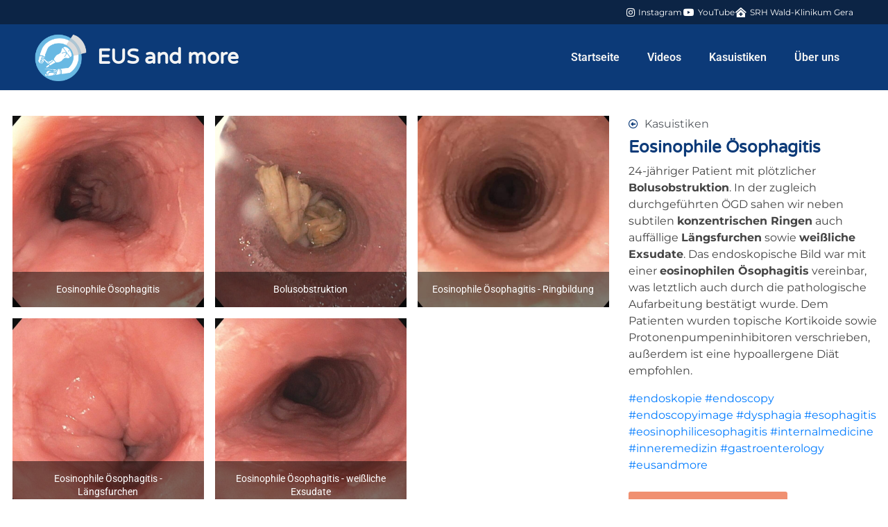

--- FILE ---
content_type: text/css
request_url: https://www.eusandmore.de/wp-content/themes/jupiterx-child/assets/css/style.css?ver=6.9
body_size: 108
content:
/* Custom CSS */

/* Example: Override main section background color. */
/* body .jupiterx-main {
    background-color: gray;
} */

.single-videos .jupiterx-main .jupiterx-main-content {
	padding: 0;
}

.single-videos .jupiterx-main .jupiterx-main-content .container-fluid, .jupiterx-main .jupiterx-main-content .container {
	padding-left: 0;
	padding-right: 0;
}

.single-videos .jupiterx-main-content > .container > .row {
	margin: 0;
}

.single-videos .jupiterx-main-content > .container > .row > [class*=col-] {
	padding-left: 0;
	padding-right: 0;
}

--- FILE ---
content_type: text/css
request_url: https://www.eusandmore.de/wp-content/uploads/elementor/css/post-7.css?ver=1764733132
body_size: 440
content:
.elementor-kit-7{--e-global-color-primary:#0C3A78;--e-global-color-secondary:#54595F;--e-global-color-text:#444444;--e-global-color-accent:#F09071;--e-global-color-14ef0c0:#0C3A78;--e-global-color-c728eb5:#717F80;--e-global-color-1f03741:#7E98C4;--e-global-color-e472d44:#BFC6C2;--e-global-color-c388ae8:#F4F4F4;--e-global-typography-primary-font-family:"Varela Round";--e-global-typography-primary-font-weight:600;--e-global-typography-secondary-font-family:"Varela Round";--e-global-typography-secondary-font-weight:400;--e-global-typography-text-font-family:"Montserrat";--e-global-typography-text-font-weight:400;--e-global-typography-accent-font-family:"Roboto";--e-global-typography-accent-font-weight:500;}.elementor-kit-7 e-page-transition{background-color:#FFBC7D;}.elementor-kit-7 h1{font-family:"Varela Round", Arial, Helvetica Neue, Sans-serif;}.elementor-kit-7 h2{font-family:"Varela Round", Arial, Helvetica Neue, Sans-serif;}.elementor-kit-7 h3{font-family:"Varela Round", Arial, Helvetica Neue, Sans-serif;}.elementor-section.elementor-section-boxed > .elementor-container{max-width:1140px;}.e-con{--container-max-width:1140px;}.elementor-widget:not(:last-child){margin-block-end:20px;}.elementor-element{--widgets-spacing:20px 20px;--widgets-spacing-row:20px;--widgets-spacing-column:20px;}{}h1.entry-title{display:var(--page-title-display);}@media(max-width:1024px){.elementor-section.elementor-section-boxed > .elementor-container{max-width:1024px;}.e-con{--container-max-width:1024px;}}@media(max-width:767px){.elementor-section.elementor-section-boxed > .elementor-container{max-width:767px;}.e-con{--container-max-width:767px;}}

--- FILE ---
content_type: text/css
request_url: https://www.eusandmore.de/wp-content/plugins/eus-elements/assets/css/eus_repeater.css?ver=1.06
body_size: 930
content:
.eus__gallery {
  display: flex;
  justify-content: flex-start;
  align-items: center;
  flex-wrap: wrap; }
  .eus__gallery-item {
    max-width: 25%;
    min-width: 25%;
    padding: 0 .5rem 1rem .5rem;
    flex: 1 0 auto;
    height: auto;
    position: relative;
    display: flex; }
    @media (max-width: 1440px) {
      .eus__gallery-item {
        max-width: 33.33%;
        min-width: 33.33%; } }
    @media (max-width: 1023px) {
      .eus__gallery-item {
        max-width: 50%;
        min-width: 50%; } }
    .eus__gallery-item__img {
      width: 100%;
      height: 100% !important;
      object-fit: cover; }
    .eus__gallery-item__icon {
      position: absolute;
      top: 50%;
      left: 50%;
      transform: translate(-50%, -50%);
      padding: 1rem;
      background: rgba(0, 0, 0, 0.75);
      border-radius: 10px; }
      .eus__gallery-item__icon-inner {
        width: 0;
        height: 0;
        border-style: solid;
        border-width: 7px 0 7px 14px;
        border-color: transparent transparent transparent #ffffff;
        margin: 0 auto; }
    .eus__gallery-item__wrapper {
      position: relative;
      flex: 1 1 auto;
      cursor: pointer; }
    .eus__gallery-item:before {
      content: '';
      float: left;
      padding-top: 100%; }
    .eus__gallery-item__inner {
      background-size: cover;
      background-position: center center;
      position: absolute;
      top: 0;
      left: 0;
      right: 0;
      bottom: 0;
      padding: 1rem; }
    .eus__gallery-item__meta {
      position: absolute;
      bottom: 0;
      left: 0;
      right: 0;
      padding: 1rem;
      background: rgba(0, 0, 0, 0.5);
      color: #fff;
      text-align: center; }
    .eus__gallery-item__title {
      font-size: 14px;
      line-height: 1.4; }
      @media (max-width: 1023px) {
        .eus__gallery-item__title {
          font-size: 12px;
          word-break: break-word; } }
    .eus__gallery-item__subtitle {
      display: none; }

body .eus-featherlight .featherlight-close-icon {
  color: white;
  background: black;
  border-radius: 0; }
body .eus-featherlight .featherlight-content {
  padding: 0;
  border: none;
  z-index: 1; }
body .eus-featherlight .featherlight-next, body .eus-featherlight .featherlight-previous {
  top: 50%;
  bottom: auto;
  transform: translate(0, -50%);
  right: 15px;
  left: auto;
  width: 10%;
  z-index: 10; }
  @media (max-width: 767px) {
    body .eus-featherlight .featherlight-next, body .eus-featherlight .featherlight-previous {
      top: 80%; } }
  body .eus-featherlight .featherlight-next > span, body .eus-featherlight .featherlight-previous > span {
    display: block;
    text-shadow: 1px 1px 1px black, -1px 1px 1px black, -1px -1px 1px black, 1px -1px 1px black; }
  body .eus-featherlight .featherlight-next:hover, body .eus-featherlight .featherlight-previous:hover {
    background: rgba(0, 0, 0, 0.25); }
body .eus-featherlight .featherlight-previous {
  right: auto;
  left: 15px; }
body .eus-featherlight .legend {
  position: absolute;
  bottom: 0;
  background: rgba(0, 0, 0, 0.65);
  color: white;
  padding: .5rem; }
  body .eus-featherlight .legend .eus__gallery-item__title {
    font-weight: 700;
    margin-bottom: .5em; }
  body .eus-featherlight .legend .eus__gallery-item__subtitle {
    display: block; }
body .eus-featherlight video {
  max-width: 100%;
  height: auto; }
body .eus-featherlight div.featherlight-inner + .legend {
  position: relative;
  max-width: 400px;
  margin: 0 auto;
  background: white;
  color: black; }

/*# sourceMappingURL=eus_repeater.css.map */


--- FILE ---
content_type: text/css
request_url: https://www.eusandmore.de/wp-content/uploads/elementor/css/post-348.css?ver=1764733133
body_size: 1412
content:
.elementor-348 .elementor-element.elementor-element-d885fc7 > .elementor-container > .elementor-column > .elementor-widget-wrap{align-content:center;align-items:center;}.elementor-348 .elementor-element.elementor-element-d885fc7:not(.elementor-motion-effects-element-type-background), .elementor-348 .elementor-element.elementor-element-d885fc7 > .elementor-motion-effects-container > .elementor-motion-effects-layer{background-color:#0C2445;}.elementor-348 .elementor-element.elementor-element-d885fc7 > .elementor-container{max-width:1200px;min-height:35px;}.elementor-348 .elementor-element.elementor-element-d885fc7{transition:background 0.3s, border 0.3s, border-radius 0.3s, box-shadow 0.3s;margin-top:0px;margin-bottom:0px;}.elementor-348 .elementor-element.elementor-element-d885fc7 > .elementor-background-overlay{transition:background 0.3s, border-radius 0.3s, opacity 0.3s;}.elementor-348 .elementor-element.elementor-element-55af132 > .elementor-element-populated{margin:0px 0px 0px 0px;--e-column-margin-right:0px;--e-column-margin-left:0px;padding:0px 10px 0px 10px;}.elementor-widget-icon-list .elementor-icon-list-item:not(:last-child):after{border-color:var( --e-global-color-text );}.elementor-widget-icon-list .elementor-icon-list-icon i{color:var( --e-global-color-primary );}.elementor-widget-icon-list .elementor-icon-list-icon svg{fill:var( --e-global-color-primary );}.elementor-widget-icon-list .elementor-icon-list-item > .elementor-icon-list-text, .elementor-widget-icon-list .elementor-icon-list-item > a{font-family:var( --e-global-typography-text-font-family ), Arial, Helvetica Neue, Sans-serif;font-weight:var( --e-global-typography-text-font-weight );}.elementor-widget-icon-list .elementor-icon-list-text{color:var( --e-global-color-secondary );}.elementor-348 .elementor-element.elementor-element-e96911a .elementor-icon-list-icon i{color:#FFFFFF;transition:color 0.3s;}.elementor-348 .elementor-element.elementor-element-e96911a .elementor-icon-list-icon svg{fill:#FFFFFF;transition:fill 0.3s;}.elementor-348 .elementor-element.elementor-element-e96911a .elementor-icon-list-item:hover .elementor-icon-list-icon i{color:var( --e-global-color-accent );}.elementor-348 .elementor-element.elementor-element-e96911a .elementor-icon-list-item:hover .elementor-icon-list-icon svg{fill:var( --e-global-color-accent );}.elementor-348 .elementor-element.elementor-element-e96911a{--e-icon-list-icon-size:14px;--icon-vertical-offset:0px;}.elementor-348 .elementor-element.elementor-element-e96911a .elementor-icon-list-item > .elementor-icon-list-text, .elementor-348 .elementor-element.elementor-element-e96911a .elementor-icon-list-item > a{font-family:"Montserrat", Arial, Helvetica Neue, Sans-serif;font-size:12px;font-weight:400;}.elementor-348 .elementor-element.elementor-element-e96911a .elementor-icon-list-text{color:#FFFFFF;transition:color 0.3s;}.elementor-348 .elementor-element.elementor-element-e96911a .elementor-icon-list-item:hover .elementor-icon-list-text{color:var( --e-global-color-accent );}.elementor-348 .elementor-element.elementor-element-85ff431 > .elementor-container > .elementor-column > .elementor-widget-wrap{align-content:center;align-items:center;}.elementor-348 .elementor-element.elementor-element-85ff431:not(.elementor-motion-effects-element-type-background), .elementor-348 .elementor-element.elementor-element-85ff431 > .elementor-motion-effects-container > .elementor-motion-effects-layer{background-color:var( --e-global-color-14ef0c0 );}.elementor-348 .elementor-element.elementor-element-85ff431 > .elementor-container{max-width:1200px;}.elementor-348 .elementor-element.elementor-element-85ff431{border-style:solid;border-width:0px 0px 1px 0px;border-color:var( --e-global-color-c388ae8 );transition:background 0.3s, border 0.3s, border-radius 0.3s, box-shadow 0.3s;}.elementor-348 .elementor-element.elementor-element-85ff431 > .elementor-background-overlay{transition:background 0.3s, border-radius 0.3s, opacity 0.3s;}.elementor-348 .elementor-element.elementor-element-25f082c{width:auto;max-width:auto;}.elementor-348 .elementor-element.elementor-element-25f082c .raven-site-logo img, .elementor-348 .elementor-element.elementor-element-25f082c .raven-site-logo svg{max-width:75px;}.elementor-348 .elementor-element.elementor-element-25f082c .raven-site-logo{text-align:left;}.elementor-widget-heading .elementor-heading-title{font-family:var( --e-global-typography-primary-font-family ), Arial, Helvetica Neue, Sans-serif;font-weight:var( --e-global-typography-primary-font-weight );color:var( --e-global-color-primary );}.elementor-348 .elementor-element.elementor-element-82b58bc{width:auto;max-width:auto;}.elementor-348 .elementor-element.elementor-element-82b58bc > .elementor-widget-container{margin:0px 0px 0px 15px;}.elementor-348 .elementor-element.elementor-element-82b58bc .elementor-heading-title{font-family:"Varela Round", Arial, Helvetica Neue, Sans-serif;font-size:30px;font-weight:600;color:var( --e-global-color-c388ae8 );}.elementor-widget-nav-menu .elementor-nav-menu .elementor-item{font-family:var( --e-global-typography-primary-font-family ), Arial, Helvetica Neue, Sans-serif;font-weight:var( --e-global-typography-primary-font-weight );}.elementor-widget-nav-menu .elementor-nav-menu--main .elementor-item{color:var( --e-global-color-text );fill:var( --e-global-color-text );}.elementor-widget-nav-menu .elementor-nav-menu--main .elementor-item:hover,
					.elementor-widget-nav-menu .elementor-nav-menu--main .elementor-item.elementor-item-active,
					.elementor-widget-nav-menu .elementor-nav-menu--main .elementor-item.highlighted,
					.elementor-widget-nav-menu .elementor-nav-menu--main .elementor-item:focus{color:var( --e-global-color-accent );fill:var( --e-global-color-accent );}.elementor-widget-nav-menu .elementor-nav-menu--main:not(.e--pointer-framed) .elementor-item:before,
					.elementor-widget-nav-menu .elementor-nav-menu--main:not(.e--pointer-framed) .elementor-item:after{background-color:var( --e-global-color-accent );}.elementor-widget-nav-menu .e--pointer-framed .elementor-item:before,
					.elementor-widget-nav-menu .e--pointer-framed .elementor-item:after{border-color:var( --e-global-color-accent );}.elementor-widget-nav-menu{--e-nav-menu-divider-color:var( --e-global-color-text );}.elementor-widget-nav-menu .elementor-nav-menu--dropdown .elementor-item, .elementor-widget-nav-menu .elementor-nav-menu--dropdown  .elementor-sub-item{font-family:var( --e-global-typography-accent-font-family ), Arial, Helvetica Neue, Sans-serif;font-weight:var( --e-global-typography-accent-font-weight );}.elementor-348 .elementor-element.elementor-element-e44a3b9 .elementor-menu-toggle{margin-left:auto;}.elementor-348 .elementor-element.elementor-element-e44a3b9 .elementor-nav-menu .elementor-item{font-family:"Roboto", Arial, Helvetica Neue, Sans-serif;font-weight:600;}.elementor-348 .elementor-element.elementor-element-e44a3b9 .elementor-nav-menu--main .elementor-item{color:var( --e-global-color-c388ae8 );fill:var( --e-global-color-c388ae8 );}.elementor-348 .elementor-element.elementor-element-e44a3b9 .elementor-nav-menu--main .elementor-nav-menu--dropdown, .elementor-348 .elementor-element.elementor-element-e44a3b9 .elementor-nav-menu__container.elementor-nav-menu--dropdown{box-shadow:0px 0px 10px 0px rgba(0,0,0,0.5);}.elementor-348 .elementor-element.elementor-element-e44a3b9 div.elementor-menu-toggle{color:var( --e-global-color-c388ae8 );}.elementor-348 .elementor-element.elementor-element-e44a3b9 div.elementor-menu-toggle svg{fill:var( --e-global-color-c388ae8 );}.elementor-theme-builder-content-area{height:400px;}.elementor-location-header:before, .elementor-location-footer:before{content:"";display:table;clear:both;}@media(max-width:1024px){.elementor-348 .elementor-element.elementor-element-82b58bc .elementor-heading-title{font-size:24px;}}@media(min-width:768px){.elementor-348 .elementor-element.elementor-element-2dd597c{width:30%;}.elementor-348 .elementor-element.elementor-element-a5c90a1{width:70%;}}@media(max-width:1024px) and (min-width:768px){.elementor-348 .elementor-element.elementor-element-2dd597c{width:40%;}.elementor-348 .elementor-element.elementor-element-a5c90a1{width:60%;}}@media(max-width:767px){.elementor-348 .elementor-element.elementor-element-d885fc7 > .elementor-container{min-height:25px;}.elementor-348 .elementor-element.elementor-element-e96911a .elementor-icon-list-item > .elementor-icon-list-text, .elementor-348 .elementor-element.elementor-element-e96911a .elementor-icon-list-item > a{font-size:10px;}.elementor-348 .elementor-element.elementor-element-2dd597c{width:75%;}.elementor-348 .elementor-element.elementor-element-82b58bc .elementor-heading-title{font-size:18px;}.elementor-348 .elementor-element.elementor-element-a5c90a1{width:25%;}.elementor-348 .elementor-element.elementor-element-e44a3b9 .elementor-nav-menu--main > .elementor-nav-menu > li > .elementor-nav-menu--dropdown, .elementor-348 .elementor-element.elementor-element-e44a3b9 .elementor-nav-menu__container.elementor-nav-menu--dropdown{margin-top:30px !important;}}/* Start JX Custom Fonts CSS *//* End JX Custom Fonts CSS */
/* Start JX Custom Fonts CSS *//* End JX Custom Fonts CSS */
/* Start JX Custom Fonts CSS *//* End JX Custom Fonts CSS */

--- FILE ---
content_type: text/css
request_url: https://www.eusandmore.de/wp-content/uploads/elementor/css/post-562.css?ver=1764737675
body_size: 677
content:
.elementor-562 .elementor-element.elementor-element-39124ca > .elementor-container{min-height:70vh;}.elementor-562 .elementor-element.elementor-element-39124ca{margin-top:2%;margin-bottom:2%;}.elementor-562 .elementor-element.elementor-element-ea2750b > .elementor-widget-container{margin:0px 0px 0px 0px;padding:0px 0px 0px 0px;}.elementor-562 .elementor-element.elementor-element-9acb1a8 > .elementor-widget-wrap > .elementor-widget:not(.elementor-widget__width-auto):not(.elementor-widget__width-initial):not(:last-child):not(.elementor-absolute){margin-bottom:10px;}.elementor-widget-icon-list .elementor-icon-list-item:not(:last-child):after{border-color:var( --e-global-color-text );}.elementor-widget-icon-list .elementor-icon-list-icon i{color:var( --e-global-color-primary );}.elementor-widget-icon-list .elementor-icon-list-icon svg{fill:var( --e-global-color-primary );}.elementor-widget-icon-list .elementor-icon-list-item > .elementor-icon-list-text, .elementor-widget-icon-list .elementor-icon-list-item > a{font-family:var( --e-global-typography-text-font-family ), Arial, Helvetica Neue, Sans-serif;font-weight:var( --e-global-typography-text-font-weight );}.elementor-widget-icon-list .elementor-icon-list-text{color:var( --e-global-color-secondary );}.elementor-562 .elementor-element.elementor-element-63719b0 .elementor-icon-list-icon i{transition:color 0.3s;}.elementor-562 .elementor-element.elementor-element-63719b0 .elementor-icon-list-icon svg{transition:fill 0.3s;}.elementor-562 .elementor-element.elementor-element-63719b0{--e-icon-list-icon-size:14px;--icon-vertical-offset:0px;}.elementor-562 .elementor-element.elementor-element-63719b0 .elementor-icon-list-text{transition:color 0.3s;}.elementor-widget-theme-post-title .elementor-heading-title{font-family:var( --e-global-typography-primary-font-family ), Arial, Helvetica Neue, Sans-serif;font-weight:var( --e-global-typography-primary-font-weight );color:var( --e-global-color-primary );}.elementor-562 .elementor-element.elementor-element-7b0b437{text-align:left;}.elementor-562 .elementor-element.elementor-element-7b0b437 .elementor-heading-title{font-family:"Varela Round", Arial, Helvetica Neue, Sans-serif;font-size:24px;font-weight:600;}.elementor-widget-theme-post-content{color:var( --e-global-color-text );font-family:var( --e-global-typography-text-font-family ), Arial, Helvetica Neue, Sans-serif;font-weight:var( --e-global-typography-text-font-weight );}.elementor-widget-button .elementor-button{background-color:var( --e-global-color-accent );font-family:var( --e-global-typography-accent-font-family ), Arial, Helvetica Neue, Sans-serif;font-weight:var( --e-global-typography-accent-font-weight );}.elementor-562 .elementor-element.elementor-element-568d548 .elementor-button-content-wrapper{flex-direction:row;}.elementor-562 .elementor-element.elementor-element-568d548 .elementor-button .elementor-button-content-wrapper{gap:8px;}@media(max-width:767px){.elementor-562 .elementor-element.elementor-element-7b0b437 .elementor-heading-title{font-size:18px;}}@media(min-width:768px){.elementor-562 .elementor-element.elementor-element-f18833c{width:70%;}.elementor-562 .elementor-element.elementor-element-9acb1a8{width:30%;}}@media(max-width:1024px) and (min-width:768px){.elementor-562 .elementor-element.elementor-element-f18833c{width:50%;}.elementor-562 .elementor-element.elementor-element-9acb1a8{width:50%;}}/* Start JX Custom Fonts CSS *//* End JX Custom Fonts CSS */

--- FILE ---
content_type: text/css
request_url: https://www.eusandmore.de/wp-content/uploads/elementor/css/post-1947.css?ver=1736330937
body_size: 1097
content:
.elementor-1947 .elementor-element.elementor-element-5c102ec > .elementor-widget-wrap > .elementor-widget:not(.elementor-widget__width-auto):not(.elementor-widget__width-initial):not(:last-child):not(.elementor-absolute){margin-bottom:0px;}.elementor-1947 .elementor-element.elementor-element-5c102ec > .elementor-element-populated, .elementor-1947 .elementor-element.elementor-element-5c102ec > .elementor-element-populated > .elementor-background-overlay, .elementor-1947 .elementor-element.elementor-element-5c102ec > .elementor-background-slideshow{border-radius:25px 25px 25px 25px;}.elementor-1947 .elementor-element.elementor-element-5c102ec > .elementor-element-populated{box-shadow:0px 0px 10px 0px rgba(0, 0, 0, 0.25);margin:0px 0px 0px 0px;--e-column-margin-right:0px;--e-column-margin-left:0px;padding:0px 0px 0px 0px;}.elementor-1947 .elementor-element.elementor-element-bb6110c:not(.elementor-motion-effects-element-type-background), .elementor-1947 .elementor-element.elementor-element-bb6110c > .elementor-motion-effects-container > .elementor-motion-effects-layer{background-color:var( --e-global-color-1f03741 );}.elementor-1947 .elementor-element.elementor-element-bb6110c > .elementor-container{min-height:50px;}.elementor-1947 .elementor-element.elementor-element-bb6110c, .elementor-1947 .elementor-element.elementor-element-bb6110c > .elementor-background-overlay{border-radius:25px 25px 0px 0px;}.elementor-1947 .elementor-element.elementor-element-bb6110c{transition:background 0.3s, border 0.3s, border-radius 0.3s, box-shadow 0.3s;margin-top:0px;margin-bottom:0px;padding:0px 0px 0px 0px;}.elementor-1947 .elementor-element.elementor-element-bb6110c > .elementor-background-overlay{transition:background 0.3s, border-radius 0.3s, opacity 0.3s;}.elementor-1947 .elementor-element.elementor-element-5f4ff25 > .elementor-widget-wrap > .elementor-widget:not(.elementor-widget__width-auto):not(.elementor-widget__width-initial):not(:last-child):not(.elementor-absolute){margin-bottom:0px;}.elementor-1947 .elementor-element.elementor-element-5f4ff25 > .elementor-element-populated, .elementor-1947 .elementor-element.elementor-element-5f4ff25 > .elementor-element-populated > .elementor-background-overlay, .elementor-1947 .elementor-element.elementor-element-5f4ff25 > .elementor-background-slideshow{border-radius:25px 25px 0px 0px;}.elementor-1947 .elementor-element.elementor-element-5f4ff25 > .elementor-element-populated{transition:background 0.3s, border 0.3s, border-radius 0.3s, box-shadow 0.3s;margin:0px 0px 0px 0px;--e-column-margin-right:0px;--e-column-margin-left:0px;padding:0px 0px 0px 0px;}.elementor-1947 .elementor-element.elementor-element-5f4ff25 > .elementor-element-populated > .elementor-background-overlay{transition:background 0.3s, border-radius 0.3s, opacity 0.3s;}.elementor-widget-theme-post-featured-image .widget-image-caption{color:var( --e-global-color-text );font-family:var( --e-global-typography-text-font-family ), Arial, Helvetica Neue, Sans-serif;font-weight:var( --e-global-typography-text-font-weight );}.elementor-1947 .elementor-element.elementor-element-aee4bda img{width:100%;border-radius:25px 25px 0px 0px;}.elementor-widget-post-info .elementor-icon-list-item:not(:last-child):after{border-color:var( --e-global-color-text );}.elementor-widget-post-info .elementor-icon-list-icon i{color:var( --e-global-color-primary );}.elementor-widget-post-info .elementor-icon-list-icon svg{fill:var( --e-global-color-primary );}.elementor-widget-post-info .elementor-icon-list-text, .elementor-widget-post-info .elementor-icon-list-text a{color:var( --e-global-color-secondary );}.elementor-widget-post-info .elementor-icon-list-item{font-family:var( --e-global-typography-text-font-family ), Arial, Helvetica Neue, Sans-serif;font-weight:var( --e-global-typography-text-font-weight );}.elementor-1947 .elementor-element.elementor-element-816689d{width:auto;max-width:auto;top:0px;}.elementor-1947 .elementor-element.elementor-element-816689d > .elementor-widget-container{background-color:var( --e-global-color-primary );margin:15px 15px 15px 15px;padding:5px 10px 5px 10px;border-radius:15px 15px 15px 15px;}body:not(.rtl) .elementor-1947 .elementor-element.elementor-element-816689d{left:0px;}body.rtl .elementor-1947 .elementor-element.elementor-element-816689d{right:0px;}.elementor-1947 .elementor-element.elementor-element-816689d .elementor-icon-list-icon{width:14px;}.elementor-1947 .elementor-element.elementor-element-816689d .elementor-icon-list-icon i{font-size:14px;}.elementor-1947 .elementor-element.elementor-element-816689d .elementor-icon-list-icon svg{--e-icon-list-icon-size:14px;}.elementor-1947 .elementor-element.elementor-element-816689d .elementor-icon-list-text, .elementor-1947 .elementor-element.elementor-element-816689d .elementor-icon-list-text a{color:var( --e-global-color-c388ae8 );}.elementor-1947 .elementor-element.elementor-element-816689d .elementor-icon-list-item{font-family:"Montserrat", Arial, Helvetica Neue, Sans-serif;font-size:12px;font-weight:600;}.elementor-1947 .elementor-element.elementor-element-b0b7898 > .elementor-widget-wrap > .elementor-widget:not(.elementor-widget__width-auto):not(.elementor-widget__width-initial):not(:last-child):not(.elementor-absolute){margin-bottom:15px;}.elementor-widget-theme-post-title .elementor-heading-title{font-family:var( --e-global-typography-primary-font-family ), Arial, Helvetica Neue, Sans-serif;font-weight:var( --e-global-typography-primary-font-weight );color:var( --e-global-color-primary );}.elementor-1947 .elementor-element.elementor-element-519c5f0 .elementor-heading-title{font-family:"Varela Round", Arial, Helvetica Neue, Sans-serif;font-size:18px;font-weight:600;color:var( --e-global-color-text );}.elementor-widget-text-editor{font-family:var( --e-global-typography-text-font-family ), Arial, Helvetica Neue, Sans-serif;font-weight:var( --e-global-typography-text-font-weight );color:var( --e-global-color-text );}.elementor-widget-text-editor.elementor-drop-cap-view-stacked .elementor-drop-cap{background-color:var( --e-global-color-primary );}.elementor-widget-text-editor.elementor-drop-cap-view-framed .elementor-drop-cap, .elementor-widget-text-editor.elementor-drop-cap-view-default .elementor-drop-cap{color:var( --e-global-color-primary );border-color:var( --e-global-color-primary );}.elementor-1947 .elementor-element.elementor-element-ee77be9{font-size:14px;font-weight:400;}.elementor-1947 .elementor-element.elementor-element-3bbd181 .elementor-icon-list-icon{width:14px;}.elementor-1947 .elementor-element.elementor-element-3bbd181 .elementor-icon-list-icon i{font-size:14px;}.elementor-1947 .elementor-element.elementor-element-3bbd181 .elementor-icon-list-icon svg{--e-icon-list-icon-size:14px;}.elementor-1947 .elementor-element.elementor-element-3bbd181 .elementor-icon-list-item{font-family:"Montserrat", Arial, Helvetica Neue, Sans-serif;font-size:12px;font-weight:400;}/* Start custom CSS for theme-post-featured-image, class: .elementor-element-aee4bda */.elementor-1947 .elementor-element.elementor-element-aee4bda img {
    aspect-ratio: 16 / 9;
    object-fit: cover;
    object-position: center;
}/* End custom CSS */
/* Start JX Custom Fonts CSS *//* End JX Custom Fonts CSS */
/* Start JX Custom Fonts CSS *//* End JX Custom Fonts CSS */

--- FILE ---
content_type: text/javascript
request_url: https://www.eusandmore.de/wp-content/plugins/eus-elements/assets/js/eus_repeater.js?ver=1.06
body_size: 716
content:
jQuery(document).ready(function($) {
    $.featherlight.contentFilters.video = {
        regex: /\.(mp4|webm)(\?\S*)?$/i,
        process: function(url){
            var urlArray;

            var separator = "--separator--";

            if (url.indexOf(separator) > -1) {
                urlArray = {
                    "video/mp4": url.split(separator)[0],
                    "video/webm": url.split(separator)[1],
                }
            } else {
                urlArray = {"video/mp4": url};
            }

            var $html = '<div><video muted controls loop autoplay>';

            $.each(urlArray, function(index, value) {
                $html += '<source type="' + index + '" src="' + value + '">';
            })

            $html += '</video></div>';

            return $($html);
        }
    };

    $.featherlight.defaults.contentFilters.unshift('video');

    $('.eus__gallery-item').featherlightGallery({
        variant: 'eus-featherlight',
        targetAttr: 'data-url',
        previousIcon: '«',
        nextIcon: '»',
        galleryFadeIn: 100,          /* fadeIn speed when slide is loaded */
        galleryFadeOut: 300,          /* fadeOut speed before slide is loaded */
        afterContent: function() {
            var $buttons = $(".featherlight-previous, .featherlight-next")
            $buttons.closest(".eus-featherlight").append($buttons);

            // Add a div for the legend if needed:
            this.$legend = this.$legend || $('<div class="legend"/>').insertAfter(this.$content);
            // Set the content:
            this.$legend.empty();
            this.$legend.append(
                this.$currentTarget.find(".eus__gallery-item__title").clone()
            );
            this.$legend.append(
                this.$currentTarget.find(".eus__gallery-item__subtitle").clone()
            );

            var $video = this.$content.find("video");
            if ($video.length) {
                $video.get(0).play();
            }
        },

    });
})